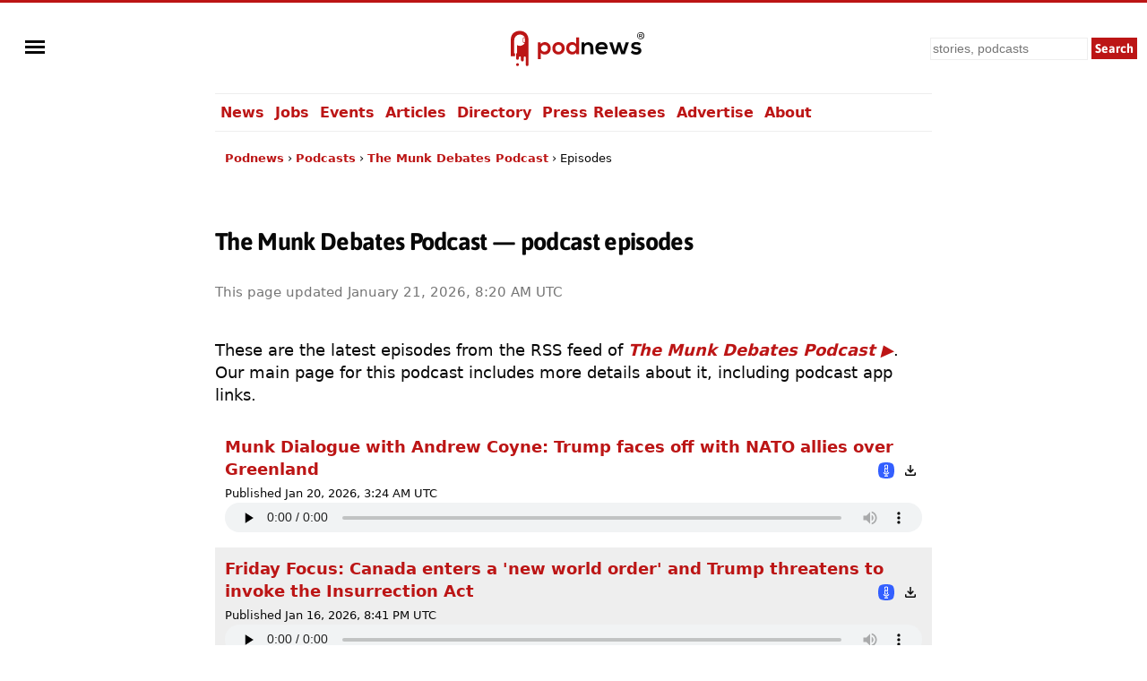

--- FILE ---
content_type: text/html; charset=UTF-8
request_url: https://podnews.net/podcast/ikwu/episodes
body_size: 27707
content:
<!doctype html><html lang="en" prefix="og: https://ogp.me/ns#"><head><meta charset="utf-8"><meta name="viewport" content="width=device-width,minimum-scale=1,initial-scale=1"><link rel="preload" href="https://podnews.net/static/fonts/asap-v24-latin-700.woff2" as="font" type="font/woff2" crossorigin="anonymous">
<link rel="preload" href="https://podnews.net/static/fonts/asap-v24-latin-700italic.woff2" as="font" type="font/woff2" crossorigin="anonymous"><meta name="theme-color" content="#BC1515"><meta name="color-scheme" content="light dark"><link rel="manifest" href="/manifest.webmanifest"><title>The Munk Debates Podcast podcast episode list</title><link rel="alternate" type="application/rss+xml" title="Podcast" href="https://podnews.net/rss"><link rel="alternate" type="application/feed+json" title="JSON Feed" href="https://podnews.net/feed.json"><link rel="search" type="application/opensearchdescription+xml" href="https://podnews.net/opensearch.xml" title="Podnews"><link rel="canonical" href="https://podnews.net/podcast/ikwu/episodes"><meta property="og:logo" content="https://podnews.net/static/_favicons/apple-icon.png"><meta name="lightning" content="lnurlp:jamescridland@strike.me"><meta property="og:type" content="website"><meta property="og:audio" content="https://op3.dev/e,pg=9b024349-ccf0-5f69-a609-6b82873eab3c/podnews.net/audio/podnewspromov2.mp3?_from=ogaudio"><meta property="og:audio:type" content="audio/mpeg"><meta property="og:url" content="https://podnews.net/podcast/ikwu/episodes"><meta property="og:title" content="The Munk Debates Podcast podcast episode list"><meta property="twitter:title" content="The Munk Debates Podcast podcast episode list"><meta property="og:locale" content="en_AU"><meta name="description" content="Audio and website links for episodes from The Munk Debates Podcast."><meta property="og:description" content="Audio and website links for episodes from The Munk Debates Podcast."><meta property="twitter:description" content="Audio and website links for episodes from The Munk Debates Podcast."><meta property="og:publisher" content="https://www.facebook.com/podnews"><meta property="og:site_name" content="Podnews"><meta property="fb:admins" content="587711419"><meta property="fb:app_id" content="433275120381563"><meta name="twitter:site" content="@podnews"><meta name="twitter:creator" content="@podnews"><meta name="fediverse:site" content="@podnews@social.podnews.net"><meta property="og:image" content="https://i.podnews.network/r/t/600/27102-3057823c.jpeg"><meta name="twitter:image" content="https://i.podnews.network/r/t/600/27102-3057823c.jpeg"><meta property="og:image:alt" content="The Munk Debates Podcast podcast episode list"><meta name="twitter:image:alt" content="The Munk Debates Podcast podcast episode list"><meta name="twitter:card" content="summary"><meta property="og:image:width" content="600"><meta property="og:image:height" content="600"><link rel="icon" href="[data-uri]" type="image/svg+xml"><link rel="apple-touch-icon" type="image/png" href="https://podnews.net/static/_favicons/apple-icon.png"><meta name="publish_date" property="og:publish_date" content="2025-12-28T21:14:25+00:00"><meta name="published_time" property="og:published_time" content="2025-12-28T21:14:25+00:00"><script type="application/ld+json">
  {"@type":"Organization","name":"Podnews","url":"https:\/\/podnews.net","foundingDate":"2017","logo":{"@type":"ImageObject","url":"https:\/\/podnews.net\/uploads\/p500.png","width":500,"height":500},"founder":{"@type":"Person","name":"James Cridland","givenName":"James","familyName":"Cridland","url":"https:\/\/james.cridland.net","image":{"@type":"imageObject","url":"https:\/\/podnews.net\/uploads\/james-cridland-400x400.jpg","width":400,"height":400}},"contactPoint":{"@type":"ContactPoint","email":"updates@podnews.net","url":"https:\/\/podnews.net","contactType":"customer service"},"sameAs":["https:\/\/social.podnews.net\/@podnews","https:\/\/www.linkedin.com\/company\/podnews","https:\/\/x.com\/podnews"],"@context":"https:\/\/schema.org"}
  </script><style>

@font-face {font-family: 'Asap';font-style: normal;font-weight: 700;font-display: swap; src: local(''),url('https://podnews.net/static/fonts/asap-v24-latin-700.woff2') format('woff2');}
@font-face {font-family: 'Asap';font-style: italic;font-weight: 700;font-display: swap;src: local(''),url('https://podnews.net/static/fonts/asap-v24-latin-700italic.woff2') format('woff2');}

@media (prefers-reduced-motion: no-preference) {
	@view-transition {
		navigation: auto;
	}
}

:root{color-scheme:light dark;--podnews-back:#fff;--podnews-accent:#BC1515;--podnews-accent-visited:#BC1515;--podnews-text:#080808;--podnews-grey:#757575;--podnews-footer:#EEE}
@media (prefers-color-scheme: dark) {
:root{--podnews-back:#121212;--podnews-accent:#F13232;--podnews-accent-visited:#F13232;--podnews-text:#E2DED6;--podnews-grey:#AAA;--podnews-footer:#333}
.negimg{-webkit-filter:grayscale(1) invert(95%) brightness(125%);filter:grayscale(1) invert(95%) brightness(125%)}
}

html {scroll-behavior: smooth;hanging-punctuation: first allow-end last;}
body{margin:0;accent-color:var(--podnews-accent);border-top:3px solid var(--podnews-accent);font-family: system-ui, Helvetica, Arial, sans-serif;font-weight: 400;font-size:16px;-webkit-font-smoothing:antialiased;-moz-osx-font-smoothing: grayscale;background:var(--podnews-back);color:var(--podnews-text)}

#menu {justify-self:left;align-self:center;padding-left:11px;}

#sidebarMenu {
    height: 100%;
    display: block;
    position: fixed;
    left: 0; top: 0;
    padding-top:100px; width: 230px;
    transform: translateX(-250px);
    transition: transform 250ms ease-in-out;
    background-color: var(--podnews-back);
    box-shadow: 5px 0px 10px var(--podnews-footer);
    z-index:9;
}
.sidebarMenuInner{
    margin:0;
    padding:0;
}
.sidebarMenuInner li{
    list-style: none;
    padding: 0px;
    cursor: pointer;
}
.sidebarMenuInner li span{
    display: block;
}
.sidebarMenuInner li a{
    cursor: pointer;
    text-decoration: none;
}
input#openSidebarMenu {
    display:inline;visibility:hidden;
}
.sidebarIconToggle {
    transition: all 0.3s;
    cursor: pointer;
    position: absolute;
    width: 22px;
    z-index: 10;
}
.spinner {
    transition: all 0.3s;
    box-sizing: border-box;
    position: absolute;
    height: 3px;
    width: 100%;
    background-color: var(--podnews-text);
}
.horizontal {
    transition: all 0.3s;
    box-sizing: border-box;
    position: relative;
    float: left;
    margin-top: 3px;
}
.diagonal.part-1 {
    position: relative;
    transition: all 0.3s;
    box-sizing: border-box;
    float: left;
}
.diagonal.part-2 {
    transition: all 0.3s;
    box-sizing: border-box;
    position: relative;
    float: left;
    margin-top: 3px;
}
input#openSidebarMenu:checked ~ .sidebarIconToggle > .horizontal {
    transition: all 0.3s;
    box-sizing: border-box;
    opacity: 0;
}
input#openSidebarMenu:checked ~ .sidebarIconToggle > .diagonal.part-1 {
    transition: all 0.3s;
    box-sizing: border-box;
    transform: rotate(135deg);
    margin-top: 8px;
}
input#openSidebarMenu:checked ~ .sidebarIconToggle > .diagonal.part-2 {
    transition: all 0.3s;
    box-sizing: border-box;
    transform: rotate(-135deg);
    margin-top: -9px;
}
input#openSidebarMenu:checked ~ div#sidebarMenu {
  transform: translateX(0);
}
input#openSidebarMenu:checked ~ .sidebarIconToggle {
  position: fixed;
}

article{line-height:1.4;text-wrap:pretty;}

h1,h2,h3 {font-family:Asap,system-ui,Helvetica,Arial,sans-serif;font-weight:700;letter-spacing:-0.025em;}
h1{font-size:1.5em;line-height:1.5em;margin-bottom:0.5em;}
h2{font-size:1.4em;margin-top:1.4em;}
h3{font-size:1.2em;margin-top:1.2em;}

p,li{margin-block-start:22px;margin-block-end:22px;max-width:75ch;}
audio{height:33px;}
ul{list-style-type:"»";padding-left:0}
ul > li{margin-left:11px;padding-left:6px;scroll-margin-top: 66px;}
ul > li:target {padding:11px;border:2px var(--podnews-accent) solid;list-style-type:none;}
ul > li::marker{color:var(--podnews-accent)}
ul > li > p{display:inline}

sup{font-size:.83em;vertical-align:super;line-height:0;color:var(--podnews-grey)}
footer,main,.sharebuttons{padding:22px;clear:both}
header,main,footer div.container{max-width:800px;margin:auto}
footer{background-color:var(--podnews-footer);clear:both;font-size:small;line-height:1.6em;min-height:120px;text-wrap:pretty;}
section{clear:both}
/* section.break{border-top:1px solid var(--podnews-footer);margin-top:22px} */
section.belowfold{content-visibility:auto;contain-intrinsic-size:1000px}
hr{border:1px solid var(--podnews-footer);margin-top:22px}
span:focus{outline:none}
:focus-visible{outline: auto 1px var(--podnews-accent);outline-offset:2px;}
nav {max-width:800px;margin:auto;}
nav#mainmenu {;border-top:1px solid var(--podnews-footer);border-bottom:1px solid var(--podnews-footer);}

nav#mainmenu ul {display:flex;margin:0;list-style-type: none;}
nav#mainmenu li {padding:11px 0px;margin:0;white-space:nowrap;}
nav#mainmenu li.selected {padding-bottom:9px;border-bottom:2px solid var(--podnews-accent);font-weight:600;}
nav#mainmenu li a,nav#mainmenu li a:visited {padding:11px 6px;}
nav#mainmenu li a:hover {background:var(--podnews-footer);text-decoration:none;}

aside#titlesponsor{max-width:778px;padding:0 11px;margin:22px auto;display:grid;grid-template-columns:75px auto;column-gap:22px;align-items:center;}
aside.classifieds{max-width:500px;background:var(--podnews-footer);padding:22px;margin:0 auto}
aside.classifieds p:last-child{margin:0}
aside.sectionsponsor{margin:22px auto;display:grid;grid-template-columns:75px auto;column-gap:11px;align-items:center;}

.shadow{filter: drop-shadow(1px 1px 2px var(--podnews-grey))}
div.artblock{margin:11px auto;display:grid;grid-template-columns:75px auto;column-gap:11px;}
label.hide{clip:rect(1px,1px,1px,1px);clip-path:inset(50%);height:1px;width:1px;margin:-1px;overflow:hidden;padding:0;position:absolute}
#bylineinfo{height:22px;padding-bottom:22px;color:var(--podnews-grey)}
::placeholder{color:var(--podnews-grey)}
textarea{width:100%;height:120px;font-size:16px;color:var(--podnews-text);background-color:var(--podnews-back)}
details summary {padding-left: 2px;}
details[open] summary {text-decoration: auto;color: inherit;}
.linktext{cursor: pointer;}
a:link,.linktext{text-decoration:none;color:var(--podnews-accent);font-weight:700}
a:hover,.linktext:hover{text-decoration:underline}
a:visited{color:var(--podnews-accent-visited)}
cite:after{content:' ▶'}
pre code,code{font-family:Menlo,Consolas,Monaco,Liberation Mono,Lucida Console,monospace;background-color:var(--podnews-footer);font-size:0.9em;}
pre code,code.language-php{display:block;padding:11px;white-space: pre-wrap;}
.small-icon{width:1em;height:1em;vertical-align:middle;margin-block-start: calc(1ex - 1cap);margin-right:.2em}

.column{float:left}
.third{padding-left:4%;width:30%}
.twothirds{width:66%;vertical-align:middle}
.row{padding-top:20px}
.row:after{content:"";display:table;clear:both}
.shares{width:18px;height:18px;margin:2px 5px 2px 0;border:none}
.mTop{margin-top:33px}
.center{text-align:center}
.button,.button:link,.button:hover,.button:visited,input[type="submit"]{background:var(--podnews-accent);font-family:Asap,system-ui,Helvetica,Arial,sans-serif;border:none;color:#fff;padding:11px;text-align:center;text-decoration:none;display:inline-block}
input:not([type="radio"]):not([type="checkbox"]){-webkit-appearance:none;border-radius:0}
.right{float:right}
.sponsor{border:none;margin:11px}
input,select{font-size:14px;line-height:19px;padding:2px;margin:2px;background-color:var(--podnews-back);color:var(--podnews-text);box-sizing:border-box;border:1px solid var(--podnews-footer)}
fieldset{border:none;padding:0}
.subscribe input{box-sizing:border-box;width:100%;height:44px;padding:5px;margin:0 0 11px;font-size:22px}
.subscribe input[type="submit"]{margin:0}
fieldset h1{font-size:160%}
blockquote{background:var(--podnews-footer);border-left:11px solid var(--podnews-grey);margin:11px;padding:0 11px}
blockquote>p:first-child:before{color:var(--podnews-grey);content:open-quote;font-size:4em;line-height:0;margin-right:.25em;vertical-align:-.4em}
table.chart{border-spacing:0;font-variant-numeric: tabular-nums;}
table.chart td{padding:5px}
table.chart td.nums{text-align:right;}
table.chart tr:nth-child(even){background:var(--podnews-footer)}
figure{margin:0}
figcaption{font-size:.7em;font-weight:300;text-align:right;position:relative;top:-2em;color:var(--podnews-back);text-shadow: 1px 1px 1px var(--podnews-grey), -1px -1px 1px var(--podnews-grey), 1px -1px 1px var(--podnews-grey), -1px 1px 1px var(--podnews-grey);}
figcaption a:any-link{color:var(--podnews-back);font-weight:300;text-decoration:none}
.fullwidth{width:100vw;margin-left:-22px;margin-top:-22px;margin-right:-22px;max-width:840px}

.showmob{display:none;}
table.adcopy td{padding-bottom:11px}
#latest{display:flex;overflow-x:scroll;overflow-y:hidden;}
#latest .item{margin-right:11px;scroll-snap-align:start}
#latest img{width:143px;height:143px}
#latest::-webkit-scrollbar {
  display: none;
}

.tag {display:inline;line-height:1em;padding:2px;margin-right:6px;font-size:small;background-color:var(--podnews-footer);border-radius:2px;white-space: nowrap;}

.smallprint-with-icon {
  font-size:smaller;
  padding-left:1.2em;
  text-indent:-1.2em;
  margin: 0.5em 0em;
  color:var(--podnews-grey);
}

nav#breadcrumbs {max-width:778px;padding:0 11px;margin:22px auto;white-space:nowrap;}
#breadcrumbs ul {
  padding: 0;
  margin: 0;
  font-size: small;
text-overflow:ellipsis;overflow:hidden;
}
#breadcrumbs ul li {
  list-style: none;
  display: inline;
  margin:0;
  padding:0;
}
#breadcrumbs ul li::after {
  content: " › ";
}
#breadcrumbs ul li:last-child:after {
  content: "";
}
#breadcrumbs ul li:first-child {
  margin:0;
}

@media screen and (min-width: 840px) {
	article{font-size:18px;}
}

@media (max-width: 840px) {
header{grid-template-columns:55px 1fr 1fr}
#menu{padding-left: 5px;}
nav{padding-left:16px;}
#search input[type="search"]{height:38px;width:160px}
#search input[type="submit"]{visibility:hidden;display:none}
#search input[type="search"]{background-position:right center;background-repeat:no-repeat;background-image:url("data:image/svg+xml,%3Csvg xmlns='http://www.w3.org/2000/svg' width='18' height='18' viewBox='0 0 24 24'%3E%3Cpath fill='var(--podnews-text)' d='M15.5 14h-.79l-.28-.27C15.41 12.59 16 11.11 16 9.5 16 5.91 13.09 3 9.5 3S3 5.91 3 9.5 5.91 16 9.5 16c1.61 0 3.09-.59 4.23-1.57l.27.28v.79l5 4.99L20.49 19l-4.99-5zm-6 0C7.01 14 5 11.99 5 9.5S7.01 5 9.5 5 14 7.01 14 9.5 11.99 14 9.5 14z'/%3E%3Cpath d='M0 0h24v24H0z' fill='none'/%3E%3C/svg%3E")}
#search input[type="search"]:focus{background-image:none}
textarea{font-size:90%}
.third{width:100%;visibility:hidden;display:none}
.twothirds{width:100%}
.hidemob{visibility:hidden;display:none}
.showmob{display:inline;}
span.testimonial-text{min-height:auto}
nav {border-bottom:0px;}
nav ul{display:none;}
}
@media screen and (max-width: 375px) {
section#podcastheader{margin-left:0}
#search input[type="search"]{height:38px;width:120px}
.center{margin-left:-20px;margin-right:-20px}
#wordmark{padding-left:0}
}
@media print {
nav,footer,a.button.right,aside.previously,#pnsearch,section.belowfold,#signupinvite{display:none}
#menu {visibility:hidden;}
body {border:none;}
}div.chart:nth-child(even){background:var(--podnews-footer)}
  audio {width:100%;}
  .episodenotes{font-size:small;cursor:pointer;text-overflow:ellipsis;overflow:hidden;max-height:1.75em;}
  details{font-size:small;}
  details:first-of-type summary::marker,:is(::-webkit-details-marker) {
  content: "» ";
  color: var(--podnews-accent);
  font-weight: bold;
  cursor:pointer;
}
  details[open]:first-of-type summary::marker {
  content: "− ";
}
  summary{cursor:pointer;}
  .chip{font-size:small;font-weight:bold;margin-left:11px;}</style></head><body><img id="wow" style="float:left;" alt="" width="1" height="1" src=""><script>window.addEventListener('DOMContentLoaded', function() {
document.getElementById("wow").src="https://c.podnews.network/wow?"+Math.random()+"&u=https%3A%2F%2Fpodnews.net%2Fpodcast%2Fikwu%2Fepisodes&type=pageview&ref="+encodeURI(document.referrer);});</script><noscript><img id="wow2" style="float:left;" alt="" width="1" height="1" src="https://c.podnews.network/wow?u=https%3A%2F%2Fpodnews.net%2Fpodcast%2Fikwu%2Fepisodes&type=pageview&js=no"></noscript><div style="width:100%;height:100px;display:grid;grid-template-columns:1fr 1fr 1fr;grid-template-areas:'menu podnewslogo pnsearch';justify-items:center;">
  <div id="menu">

  <input type="checkbox" class="openSidebarMenu" id="openSidebarMenu">
  <label for="openSidebarMenu" class="sidebarIconToggle">
    <div class="spinner diagonal part-1"></div>
    <div class="spinner horizontal"></div>
    <div class="spinner diagonal part-2"></div>
  </label>

<div id="sidebarMenu">
  <ul class="sidebarMenuInner">
    <li><a href="/archive">News</a></li>
    <li><a href="/jobs">Jobs</a></li>
    <li><a href="/events">Events</a></li>
    <li><a href="/articles">Articles</a></li>
    <li><a href="/directory">Directory</a></li>
    <li><a href="/press-releases">Press Releases</a></li>
    <li><a href="/article/advertising">Advertise</a></li>
    <li><a href="/about">About</a></li>
    <li><a href="/privacy">Privacy</a></li>
    <li><a href="/accessibility">Accessibility</a></li>
    <li><a href="/contact-us">Contact Podnews</a></li>
  </ul>
</div>

  </div>
  <div id="podnewslogo" style="align-self:center;display:grid;grid-template-columns:40px auto;grid-template-areas:'pnicon pnword';">
  <a id="pnicon" aria-label="Podnews" href="/"><svg xmlns="http://www.w3.org/2000/svg" aria-label="Podnews" viewBox="60 90 10 270" height="45" width="40"><g clip-path="url(#clipPath70)" transform="matrix(1 0 0 -1 0 400)"><path fill="#fff" d="M20 114h80v150H20z"/><path d="M50 67a9.7 9.7 0 10.2-19.4A9.7 9.7 0 0050 67M100 211c0-2.9-2.3-5.2-5.2-5.2a5.2 5.2 0 00-5.2 5.2v20c0 2.9 2.3 5.2 5.2 5.2 2.9 0 5.2-2.4 5.2-5.2zm-35.8 71.9s-59.7 3.2-59.7-62.3V113.9H34v18.8h-5.9V221a38.1 38.1 0 0036.2 37.9h1.8c14.5 0 27.1-8.1 33.5-20.1a9.2 9.2 0 01-13.9-7.9V211a9.2 9.2 0 0113.9-7.9 38 38 0 00-53.1-14.6v-55.8h-5.8V99.4a9.5 9.5 0 019.5-9.5c5.2 0 9.4 4.2 9.4 9.4v6.1a6.6 6.6 0 006.7 6.7 6.8 6.8 0 006.8-6.7V88c0-2.6 1.1-4.9 2.8-6.7 1.7-1.7 4-2.8 6.6-2.8 5.2 0 9.4 4.2 9.4 9.4v17.4a6.6 6.6 0 006.7 6.7c2.8 0 5.3-1.7 6.2-4.2a7 7 0 00.5-2.5V57.2c0-2.6 1.1-4.9 2.8-6.7 1.7-1.7 4-2.8 6.6-2.8a9.5 9.5 0 019.4 9.5v160.5c0 69.6-59.7 65.2-59.7 65.2" fill="var(--podnews-accent)"/></g></svg></a><a id="pnword" style="padding-top:6px;" aria-label="Podnews" href="/"><svg aria-label="Podnews" height="30" width="119" viewBox="0 0 676 171" xmlns="http://www.w3.org/2000/svg"><rect fill="none" height="100%" width="100%"/><g stroke-width="0"><g fill="#1d1f24"><path d="M649.3 22.8h5c1.7 0 2.9-.4 3.8-1.1.8-.7 1.2-1.7 1.2-3.1 0-1.4-.4-2.4-1.2-3.1-.9-.7-2.1-1-3.8-1h-5zM659 33l-3.9-6.6h-5.8v6.6H645V10.7h9.3c3 0 5.2.7 6.8 2a7 7 0 012.3 5.7c0 1.8-.4 3.3-1.1 4.5a7 7 0 01-3.3 2.8l4.9 7.4H659" fill="var(--podnews-text)"/><path d="M654.5 4a18 18 0 100 35.9 18 18 0 000-35.9zm0 39.8a22 22 0 110-43.9 22 22 0 010 44M334.3 139.8v-39.6c0-11.5-6.3-20.2-18.2-20.2-11.5 0-19.4 9.7-19.4 21.2v38.6h-18.5V64.1h16.7l1.2 10.2A34 34 0 01321 63c17.8 0 32 13.3 32 37v39.8zM426.2 93.2c-1.2-9.8-9-14.7-19.6-14.7-10.2 0-18.5 4.9-21.2 14.7zM385 108.7c1.2 9.3 9.3 16 22.5 16 7 0 16-2.5 20.3-7l12 11.8c-8 8.3-21 12.3-32.6 12.3-26 0-41.5-16.1-41.5-40.3 0-23 15.6-39.6 40.1-39.6 25.3 0 41.1 15.6 38.2 46.8h-59M525 64l16.5 57 17.3-57h20.7l-26.3 76.1h-21.8l-7.8-22.4-6.8-25.3-6.7 25.3-7.9 22.4h-21.7l-26.6-76h20.9l17.3 56.8 16.4-56.8H525M644.7 84.3c-5.4-5-11.5-6.8-18.7-6.8-8.9 0-13.8 2.8-13.8 7.6 0 4.9 4.4 7.6 14.1 8.2 14.3 1 32.4 4.2 32.4 24.3 0 13.3-11 24.8-32.5 24.8-12 0-24-2-35-13.5l9.2-13.3c5.4 6 17.6 10.4 26 10.6 7.1.1 13.7-3.6 13.7-9 0-5.3-4.3-7.4-15-8-14.3-1.1-31.3-6.3-31.3-23.5 0-17.5 18-23.6 31.9-23.6 11.8 0 20.7 2.3 29.4 10l-10.4 12.2" fill="var(--podnews-text)"/></g><path d="M63.3 102c0-11.7-8-21.4-21.4-21.4-13.5 0-21.5 9.7-21.5 21.5a21 21 0 0021.5 21.5A21 21 0 0063.3 102zM0 171.5V64.2h17.5l1.2 10.4a30 30 0 0124.5-12C66.6 62.5 82 79.8 82 102c0 22-14 39.6-38.1 39.6-8 0-19.8-2.5-25.2-10.8v40.5H0M111 102c0 11.6 7 22.3 20.6 22.3 13.6 0 20.5-10.7 20.5-22.2 0-11.4-8-22.4-20.5-22.4-13.5 0-20.6 11-20.6 22.4zm60 0a37.7 37.7 0 01-39.4 39.5c-24.6 0-39.3-17.6-39.3-39.4 0-21.6 15-39.4 39.1-39.4S171 80.5 171 102M199 102c0 13.1 9.6 22.2 21.5 22.2 11.8 0 22-8.6 22-22.3 0-13.2-10.2-22-22-22-12 0-21.4 8.4-21.4 22zm63.4-69.4v107.2h-17.5l-1.2-10.4c-5.8 9-15.2 12-24.4 12-22.2 0-39-14.6-39-39.5 0-26 16.5-39.5 38.5-39.5 8 0 20.4 4.3 24.9 12V32.7h18.7" fill="var(--podnews-accent)"/></g></svg></a></div>

  <form id="pnsearch" style="align-self:center;justify-self:right;padding-right:11px;" method="get" action="https://podnews.net/search" target="_top"><label for="searchinput" class="hide">Search</label><input class="hidemob" id="searchinput" aria-label="search" type="search" placeholder="stories, podcasts" name="q" required /><input class="hidemob" aria-label="submit" type="submit" value="Search" style="height:24px;padding:2px 4px;margin:2px 0px 2px 2px;"><a class="showmob" href="/search" aria-label="Search"><svg xmlns="http://www.w3.org/2000/svg" height="32px" viewBox="0 -960 960 960" width="32px" fill="var(--podnews-text)"><path d="M784-120 532-372q-30 24-69 38t-83 14q-109 0-184.5-75.5T120-580q0-109 75.5-184.5T380-840q109 0 184.5 75.5T640-580q0 44-14 83t-38 69l252 252-56 56ZM380-400q75 0 127.5-52.5T560-580q0-75-52.5-127.5T380-760q-75 0-127.5 52.5T200-580q0 75 52.5 127.5T380-400Z"/></svg></a></form>

  </div><nav id="mainmenu"><ul><li><a href="/archive">News</a></li><li><a href="/jobs">Jobs</a></li><li><a href="/events">Events</a></li><li><a href="/articles">Articles</a></li><li><a href="/directory">Directory</a></li><li class="hidemob"><a href="/press-releases">Press Releases</a></li><li class="hidemob"><a href="/article/advertising">Advertise</a></li><li class="hidemob"><a href="/about">About</a></li></ul></nav><script type="application/ld+json">{"@context":"http:\/\/schema.org","@type":"BreadcrumbList","itemListElement":[{"@type":"ListItem","position":1,"item":"https:\/\/podnews.net\/","name":"Podnews"},{"@type":"ListItem","position":2,"item":"https:\/\/podnews.net\/podcasts","name":"Podcasts"},{"@type":"ListItem","position":3,"item":"https:\/\/podnews.net\/podcast\/ikwu","name":"The Munk Debates Podcast"},{"@type":"ListItem","position":4,"name":"Episodes"}]}</script><nav id="breadcrumbs"><ul><li><a href="/">Podnews</a></li><li><a href="/podcasts">Podcasts</a></li><li><a href="/podcast/ikwu">The Munk Debates Podcast</a></li><li>Episodes</li></ul></nav><main><article> 

<h1 id="podcast-title">The Munk Debates Podcast &mdash; podcast episodes</h1>

<p id="bylineinfo"><small>Loading</small></p>
<p id="info">These are the latest episodes from the RSS feed of <a href="/podcast/ikwu"><cite>The Munk Debates Podcast</cite></a>. Our main page for this podcast includes more details about it, including podcast app links.</P>

<div id="results">
  <div class="chart" style="padding:11px;" style="width:100%;">
        <a target="_blank" rel="noopener">Loading</a><div class="right"><svg class="small-icon" xmlns="http://www.w3.org/2000/svg" viewBox="0 0 24 24" fill="var(--podnews-text)"><g><rect fill="none" height="24" width="24"/></g><g><path d="M18,15v3H6v-3H4v3c0,1.1,0.9,2,2,2h12c1.1,0,2-0.9,2-2v-3H18z M17,11l-1.41-1.41L13,12.17V4h-2v8.17L8.41,9.59L7,11l5,5 L17,11z"/></g></svg></div>
        <br><time style="font-size:small;">Loading...</time><br>
        <audio controls preload="none" src="https://podnews.net/audio/podnewspromov2.mp3"></audio>
</div>
<div class="chart" style="padding:11px;" style="width:100%;">
        <a target="_blank" rel="noopener">Loading</a><div class="right"><svg class="small-icon" xmlns="http://www.w3.org/2000/svg" viewBox="0 0 24 24" fill="var(--podnews-text)"><g><rect fill="none" height="24" width="24"/></g><g><path d="M18,15v3H6v-3H4v3c0,1.1,0.9,2,2,2h12c1.1,0,2-0.9,2-2v-3H18z M17,11l-1.41-1.41L13,12.17V4h-2v8.17L8.41,9.59L7,11l5,5 L17,11z"/></g></svg></div>
        <br><time style="font-size:small;">Loading...</time><br>
        <audio controls preload="none" src="https://podnews.net/audio/podnewspromov2.mp3"></audio>
</div>
<div class="chart" style="padding:11px;" style="width:100%;">
        <a target="_blank" rel="noopener">Loading</a><div class="right"><svg class="small-icon" xmlns="http://www.w3.org/2000/svg" viewBox="0 0 24 24" fill="var(--podnews-text)"><g><rect fill="none" height="24" width="24"/></g><g><path d="M18,15v3H6v-3H4v3c0,1.1,0.9,2,2,2h12c1.1,0,2-0.9,2-2v-3H18z M17,11l-1.41-1.41L13,12.17V4h-2v8.17L8.41,9.59L7,11l5,5 L17,11z"/></g></svg></div>
        <br><time style="font-size:small;">Loading...</time><br>
        <audio controls preload="none" src="https://podnews.net/audio/podnewspromov2.mp3"></audio>
</div><div class="chart" style="padding:11px;" style="width:100%;">
        <a target="_blank" rel="noopener">Loading</a><div class="right"><svg class="small-icon" xmlns="http://www.w3.org/2000/svg" viewBox="0 0 24 24" fill="var(--podnews-text)"><g><rect fill="none" height="24" width="24"/></g><g><path d="M18,15v3H6v-3H4v3c0,1.1,0.9,2,2,2h12c1.1,0,2-0.9,2-2v-3H18z M17,11l-1.41-1.41L13,12.17V4h-2v8.17L8.41,9.59L7,11l5,5 L17,11z"/></g></svg></div>
        <br><time style="font-size:small;">Loading...</time><br>
        <audio controls preload="none" src="https://podnews.net/audio/podnewspromov2.mp3"></audio>
 <div></div>
</div>
</div>

<script>

RSS_URL="https://www.omnycontent.com/d/playlist/4809bc8a-e41a-405c-93da-a8cf011df2f4/f4c20113-e8b0-4a61-88fc-aafb0100639f/b89b4c6a-cc72-43f2-a35c-aafb0102f899/podcast.rss"
FALLBACK_URL="/api/fetchrss/ikwu"
APPLE_ID="1486184902"

async function fetchRSS(url,fallback) {
  try {
    const response = await fetch(url);
    const result = await response.text();
    displayEpisodes(result,"RSS");
  } catch (error) {
    console.error("SADNESS:", error);
    const response = await fetch(fallback);
    const result = await response.text();
    console.log("Fallback success!");
    displayEpisodes(result,"PROXY");
  }
}

function displayEpisodes(result,type) {
  result = result.split("<private-rss").join("<rss");
  result = result.split("<podcast:").join("<podcast");
  result = result.split("</podcast:").join("</podcast");
  result = result.split("<itunes:").join("<itunes");
  result = result.split("</itunes:").join("</itunes");
  //Very kludgy, but essentially removing the colon from the podcastindex tags so this sees them

  data = new window.DOMParser().parseFromString(result, "text/xml")
  var html = ``;

  if(data.querySelector("lastBuildDate")) {
    lastBuildDate = new Date(Date.parse(data.querySelector("lastBuildDate").innerHTML));
    if (type=="PROXY") {description="This page";} else {description="RSS feed";}
    document.getElementById("bylineinfo").innerHTML=`<small>${description} updated <time datetime="${data.querySelector("lastBuildDate").innerHTML}">` + lastBuildDate.toLocaleString(undefined,{weekday: undefined, year: 'numeric', month: 'long', day: 'numeric', hour: 'numeric', minute: 'numeric',seconds:undefined, hour12:true, timeZoneName:'short'}) + `</time></small>`;
  } else {
    lastBuildDate = new Date();
    document.getElementById("bylineinfo").innerHTML=`<small>This page updated <time>` + lastBuildDate.toLocaleString(undefined,{weekday: undefined, year: 'numeric', month: 'long', day: 'numeric', hour: 'numeric', minute: 'numeric',seconds:undefined, hour12:true, timeZoneName:'short'}) + `</time></small>`;
  }

  if (type=="PROXY") {
    document.getElementById("info").innerHTML+='<BR><BR><small>This feed is unavailable to browsers: our cached copy of the RSS feed may be up to 24 hours out of date.</small>';
  }

  items = data.querySelectorAll("item");
  var i=0;

  // For itunestype==episodic, we reverse the order
  if (data.querySelector("itunestype")) {
    if (data.querySelector("itunestype").innerHTML.toLowerCase() == "serial") {
      var items = [].slice.call(items, 0).reverse();
      document.getElementById("info").innerHTML+='<BR><BR><small>This feed is "serial", and so runs oldest-to-newest in most podcast apps, as here.</small>';
    }
  }

  var defaultCreatorLocation="";
  var defaultCreatorLocationUrl="";
  var defaultCreatorLocationCountry="";

  locations=data.querySelectorAll("channel > podcastlocation"); //All the channel items
  locations.forEach(location => {
    if (location.getAttribute("rel")=="creator") {
      console.log(location);
        if (location.getAttribute("rel") == "creator") {
          if (location.getAttribute("country")) {
          defaultCreatorLocationCountry=location.getAttribute("country").toUpperCase();
          }
          if (location.getAttribute("osm")) {
          osmtypeinitial=location.getAttribute("osm").substring(0,1).toLowerCase();
          osmtype="";
          if (osmtypeinitial=="r") {osmtype="relation";}
          if (osmtypeinitial=="n") {osmtype="node";}
          if (osmtypeinitial=="w") {osmtype="way";}
          if(osmtype !== undefined) {
            if (location.innerHTML) {
              defaultCreatorLocation=location.innerHTML;
              defaultCreatorLocationUrl='https://openstreetmap.org/'+osmtype+'/'+location.getAttribute("osm").substring(1);
            }
          }
        }
      }
    }
  });

  items.forEach(item => {
    itemposted = new Date(Date.parse(item.querySelector("pubDate").innerHTML));
    i++;
    if (i<250) {
      eplink="";
      if (item.querySelector("link")) {
        eplink=item.querySelector("link").innerHTML.replace("<![CDATA[", "").replace("]]>", "")
      }

      const transcripts = item.querySelectorAll("podcasttranscript");
      thistranscript="";
      transcripts.forEach(transcript => {
        if (transcript.getAttribute("type")=="text/html") {
          thistranscript=`<span style="float:right;font-size:small;"><svg class="small-icon" width="48" height="48" viewBox="0 0 24 24"><path fill="var(--podnews-text)" d="M17,21L14.25,18L15.41,16.84L17,18.43L20.59,14.84L21.75,16.25M12.8,21H5C3.89,21 3,20.11 3,19V5C3,3.89 3.89,3 5,3H19C20.11,3 21,3.89 21,5V12.8C20.39,12.45 19.72,12.2 19,12.08V5H5V19H12.08C12.2,19.72 12.45,20.39 12.8,21M12,17H7V15H12M14.68,13H7V11H17V12.08C16.15,12.22 15.37,12.54 14.68,13M17,9H7V7H17" /></svg><a href="`+transcript.getAttribute("url")+`">Transcript</a></span>`;
        }
      })

      if (item.querySelector("enclosure")) {
        html += `
      <div class="chart" style="padding:11px;" style="width:100%;">`;

        if(eplink.length) {
          html += `<a href="${eplink}" target="_blank" rel="noopener">`;
        } else {
          html += `<strong>`;
        }

        if(item.querySelector("title")) {
          html += `${item.querySelector("title").innerHTML.replace("<![CDATA[", "").replace("]]>", "")}`;
        } else {
          html += `(no title)`;
        }

      if(eplink.length) {
          html += `</a>`;
        } else {
          html += `</strong>`;
        }

      //EXPLICIT
      if (item.querySelector("itunesexplicit")) {
      if (item.querySelector("itunesexplicit").innerHTML.toLowerCase()==="true" || item.querySelector("itunesexplicit").innerHTML.toLowerCase()==="yes") {
        html += '<span style="margin-left:11px;"><svg class="small-icon" xmlns="http://www.w3.org/2000/svg" width="24" height="24" viewBox="0 0 24 24"><path d="M0 0h24v24H0z" fill="none"/><path d="M19 3H5c-1.1 0-2 .9-2 2v14c0 1.1.9 2 2 2h14c1.1 0 2-.9 2-2V5c0-1.1-.9-2-2-2zm-4 6h-4v2h4v2h-4v2h4v2H9V7h6v2z" fill="var(--podnews-accent)"/></svg></span>';
      }
    }

      //SEASON AND EPISODE NUMBERS
      if (item.querySelector("itunesepisode")) {
        html += '<span class="chip">';
        if (item.querySelector("itunesseason")) {
          html += 'S'+item.querySelector("itunesseason").innerHTML+'&nbsp;';
        }
        html += 'E'+item.querySelector("itunesepisode").innerHTML+'</span>';
      }

      //TRAILER
      if (item.querySelector("itunesepisodeType")) {
        if (item.querySelector("itunesepisodeType").innerHTML.toLowerCase()==="trailer") {
          html += '<span class="chip">TRAILER</span>';
        }
      }

      html += `<div class="right">`;
      if(APPLE_ID) {
        html += `<a href="https://pod.link/`+APPLE_ID+`/episode/`+btoa(item.querySelector("guid").innerHTML).replace(/=+$/,'')+`"><svg class="small-icon" xmlns="http://www.w3.org/2000/svg" fill="none" viewBox="0 0 32 32"><path fill="#335FFF" d="M28.9 3.1C24.7-1 7.3-1 3 3.1 1.1 5.2 0 10.6 0 16s1 10.8 3.1 12.9c2.1 2 7.5 3.1 12.9 3.1s10.8-1 12.9-3.1c2-2.1 3.1-7.5 3.1-12.9S31 5.2 28.9 3.1Z"/><path stroke="#fff" stroke-width="2" d="M16 23v4M18.5 27h-5M20.8 20.7A5.7 5.7 0 0 1 16 23c-2 0-3.9-.9-4.8-2.3"/><path fill="#fff" d="M14.3 26.2c-.3-.3-1.3-.3-1.6 0l-.2.8c0 .3 0 .7.2.8l.8.2c.3 0 .7 0 .8-.2l.2-.8c0-.3 0-.7-.2-.8ZM19.3 26.2c-.3-.3-1.3-.3-1.6 0l-.2.8c0 .3 0 .7.2.8l.8.2c.3 0 .7 0 .8-.2l.2-.8c0-.3 0-.7-.2-.8ZM11.4 19.5c-.4 0-1.3.5-1.4.9 0 .1.1.5.3.7.2.3.4.6.6.6.2 0 .5 0 .8-.2l.5-.6c0-.2 0-.5-.2-.8-.2-.3-.4-.6-.6-.6ZM22 20.4c-.1-.4-1-1-1.4-.9-.2 0-.4.3-.6.6-.2.3-.3.6-.2.8l.5.6c.3.1.6.3.8.2.2 0 .4-.3.6-.6.2-.2.3-.6.3-.7Z"/><mask id="podlinka" width="8" height="11" x="12" y="10" maskUnits="userSpaceOnUse" style="mask-type:luminance"><path fill="#fff" d="M18 15.7c-1 .3-1.9.3-2 .3v-4l.7-.1c.2-.4.3-1 .3-1.8l-1-.1h-4v11h8v-6.9s-.6 1-2 1.6Z"/></mask><g mask="url(#podlinka)"><path stroke="#fff" stroke-width="2" d="M18.3 19c-.4.7-1.3 1-2.3 1-1 0-1.9-.3-2.3-1-.5-.6-.7-2-.7-3.5 0-1.4.2-2.9.7-3.5.4-.7 1.3-1 2.3-1 1 0 1.9.3 2.3 1 .5.6.7 2 .7 3.5 0 1.4-.2 2.9-.7 3.5Z"/></g><mask id="podlinkb" width="8" height="11" x="12" y="4" maskUnits="userSpaceOnUse" style="mask-type:luminance"><path fill="#fff" d="M14 9.3c1-.3 1.9-.3 2-.3v4l-.7.1A5 5 0 0 0 15 15l1 .1h4V4h-8v6.9s.6-1 2-1.6Z"/></mask><g mask="url(#podlinkb)"><path stroke="#fff" stroke-width="2" d="M13.7 6C14 5.3 15 5 16 5c1 0 1.9.3 2.3 1 .5.6.7 2 .7 3.5 0 1.4-.2 2.9-.7 3.5-.4.7-1.3 1-2.3 1-1 0-1.9-.3-2.3-1-.5-.6-.7-2-.7-3.5 0-1.4.2-2.9.7-3.5Z"/></g></svg></a> `;
      } else {
        html += `<a href="https://pod.link/`+btoa(RSS_URL).replace(/=+$/,'')+`/episode/`+btoa(item.querySelector("guid").innerHTML).replace(/=+$/,'')+`"><svg class="small-icon" xmlns="http://www.w3.org/2000/svg" fill="none" viewBox="0 0 32 32"><path fill="#335FFF" d="M28.9 3.1C24.7-1 7.3-1 3 3.1 1.1 5.2 0 10.6 0 16s1 10.8 3.1 12.9c2.1 2 7.5 3.1 12.9 3.1s10.8-1 12.9-3.1c2-2.1 3.1-7.5 3.1-12.9S31 5.2 28.9 3.1Z"/><path stroke="#fff" stroke-width="2" d="M16 23v4M18.5 27h-5M20.8 20.7A5.7 5.7 0 0 1 16 23c-2 0-3.9-.9-4.8-2.3"/><path fill="#fff" d="M14.3 26.2c-.3-.3-1.3-.3-1.6 0l-.2.8c0 .3 0 .7.2.8l.8.2c.3 0 .7 0 .8-.2l.2-.8c0-.3 0-.7-.2-.8ZM19.3 26.2c-.3-.3-1.3-.3-1.6 0l-.2.8c0 .3 0 .7.2.8l.8.2c.3 0 .7 0 .8-.2l.2-.8c0-.3 0-.7-.2-.8ZM11.4 19.5c-.4 0-1.3.5-1.4.9 0 .1.1.5.3.7.2.3.4.6.6.6.2 0 .5 0 .8-.2l.5-.6c0-.2 0-.5-.2-.8-.2-.3-.4-.6-.6-.6ZM22 20.4c-.1-.4-1-1-1.4-.9-.2 0-.4.3-.6.6-.2.3-.3.6-.2.8l.5.6c.3.1.6.3.8.2.2 0 .4-.3.6-.6.2-.2.3-.6.3-.7Z"/><mask id="podlinka" width="8" height="11" x="12" y="10" maskUnits="userSpaceOnUse" style="mask-type:luminance"><path fill="#fff" d="M18 15.7c-1 .3-1.9.3-2 .3v-4l.7-.1c.2-.4.3-1 .3-1.8l-1-.1h-4v11h8v-6.9s-.6 1-2 1.6Z"/></mask><g mask="url(#podlinka)"><path stroke="#fff" stroke-width="2" d="M18.3 19c-.4.7-1.3 1-2.3 1-1 0-1.9-.3-2.3-1-.5-.6-.7-2-.7-3.5 0-1.4.2-2.9.7-3.5.4-.7 1.3-1 2.3-1 1 0 1.9.3 2.3 1 .5.6.7 2 .7 3.5 0 1.4-.2 2.9-.7 3.5Z"/></g><mask id="podlinkb" width="8" height="11" x="12" y="4" maskUnits="userSpaceOnUse" style="mask-type:luminance"><path fill="#fff" d="M14 9.3c1-.3 1.9-.3 2-.3v4l-.7.1A5 5 0 0 0 15 15l1 .1h4V4h-8v6.9s.6-1 2-1.6Z"/></mask><g mask="url(#podlinkb)"><path stroke="#fff" stroke-width="2" d="M13.7 6C14 5.3 15 5 16 5c1 0 1.9.3 2.3 1 .5.6.7 2 .7 3.5 0 1.4-.2 2.9-.7 3.5-.4.7-1.3 1-2.3 1-1 0-1.9-.3-2.3-1-.5-.6-.7-2-.7-3.5 0-1.4.2-2.9.7-3.5Z"/></g></svg></a> `;
      }

      

      html += `<a href="${item.querySelector("enclosure").getAttribute("url")}"><svg class="small-icon" xmlns="http://www.w3.org/2000/svg" viewBox="0 0 24 24" fill="var(--podnews-text)"><g><rect fill="none" height="24" width="24"/></g><g><path d="M18,15v3H6v-3H4v3c0,1.1,0.9,2,2,2h12c1.1,0,2-0.9,2-2v-3H18z M17,11l-1.41-1.41L13,12.17V4h-2v8.17L8.41,9.59L7,11l5,5 L17,11z"/></g></svg></a></div>
      <br>`;

        if(item.querySelector("podcastlocation")) {
          if (item.querySelector("podcastlocation").getAttribute("rel") == "creator") {
          if (item.querySelector("podcastlocation").getAttribute("osm").toLowerCase) {
          osmtypeinitial=item.querySelector("podcastlocation").getAttribute("osm").substring(0,1).toLowerCase();
          osmtype="";
          if (osmtypeinitial=="r") {osmtype="relation";}
          if (osmtypeinitial=="n") {osmtype="node";}
          if (osmtypeinitial=="w") {osmtype="way";}
          /* https://www.openstreetmap.org/relation/11677792 */
          if(osmtype !== undefined) {
            html += '<div style="float:right;font-size:small;"><svg class="small-icon" xmlns="http://www.w3.org/2000/svg" height="24px" viewBox="0 -960 960 960" width="24px" fill="var(--podnews-text)"><path d="M480-360q56 0 101-27.5t71-72.5q-35-29-79-44.5T480-520q-49 0-93 15.5T308-460q26 45 71 72.5T480-360Zm0-200q33 0 56.5-23.5T560-640q0-33-23.5-56.5T480-720q-33 0-56.5 23.5T400-640q0 33 23.5 56.5T480-560Zm0 374q122-112 181-203.5T720-552q0-109-69.5-178.5T480-800q-101 0-170.5 69.5T240-552q0 71 59 162.5T480-186Zm0 106Q319-217 239.5-334.5T160-552q0-150 96.5-239T480-880q127 0 223.5 89T800-552q0 100-79.5 217.5T480-80Zm0-480Z"/></svg>Recorded in: ';
            if (item.querySelector("podcastlocation").getAttribute("country")) {
              html += '<img style="max-height:0.7em;width:1.4em;object-fit:contain;padding:0 .2em;" src="https://podnews.net/static/flags/'+item.querySelector("podcastlocation").getAttribute("country").toUpperCase()+'.svg">';
            }
            html += '<a href="https://openstreetmap.org/'+osmtype+'/'+item.querySelector("podcastlocation").getAttribute("osm").substring(1)+'">';
            if (item.querySelector("podcastlocation").innerHTML) {
              html += ''+item.querySelector("podcastlocation").innerHTML;
            } else {
              html += 'LOCATION';
            }
            html += '</a>';
            html += '</div>';
          }
        }
      }   
  } else if(defaultCreatorLocationUrl && defaultCreatorLocation) {
    html += '<div style="float:right;font-size:small;"><svg class="small-icon" xmlns="http://www.w3.org/2000/svg" height="24px" viewBox="0 -960 960 960" width="24px" fill="var(--podnews-text)"><path d="M480-360q56 0 101-27.5t71-72.5q-35-29-79-44.5T480-520q-49 0-93 15.5T308-460q26 45 71 72.5T480-360Zm0-200q33 0 56.5-23.5T560-640q0-33-23.5-56.5T480-720q-33 0-56.5 23.5T400-640q0 33 23.5 56.5T480-560Zm0 374q122-112 181-203.5T720-552q0-109-69.5-178.5T480-800q-101 0-170.5 69.5T240-552q0 71 59 162.5T480-186Zm0 106Q319-217 239.5-334.5T160-552q0-150 96.5-239T480-880q127 0 223.5 89T800-552q0 100-79.5 217.5T480-80Zm0-480Z"/></svg>Recorded in: ';
    if(defaultCreatorLocationCountry) {
      html += '<img style="max-height:0.7em;width:1.4em;object-fit:contain;padding:0 .2em;" src="https://podnews.net/static/flags/'+defaultCreatorLocationCountry+'.svg">';
    }
    html += '<a href="'+defaultCreatorLocationUrl+'">'+defaultCreatorLocation+'</a></div>';
  }

      html += `<time style="font-size:small;" datetime="${item.querySelector("pubDate").innerHTML}">Published ` + itemposted.toLocaleString(undefined,{weekday: undefined, year: 'numeric', month: 'short', day: 'numeric', hour: 'numeric', minute: 'numeric',seconds:undefined, hour12:true, timeZoneName:'short'}) + `</time>${thistranscript}<br>`;


      if(item.querySelector("description")) {
        if (item.querySelector("description").length>5) { 
      html += '<details><summary>';
      html += strip_tags(item.querySelector("description").innerHTML.replace("<![CDATA[", "").replace("]]>", "")).replace("<br>"," ").substring(0, 55)+'... ';
      html += '</summary>'+strip_tags(item.querySelector("description").innerHTML.replace("<![CDATA[", "").replace("]]>", ""))+'</details>';
        }
      }

      if (item.querySelector("enclosure").getAttribute("type")=="application/pdf") {

      html += `<a href="${item.querySelector("enclosure").getAttribute("url")}"><svg alt="pdf" class="small-icon" xmlns="http://www.w3.org/2000/svg" height="24px" viewBox="0 -960 960 960" width="24px"  fill="var(--podnews-text)"><path d="M360-460h40v-80h40q17 0 28.5-11.5T480-580v-40q0-17-11.5-28.5T440-660h-80v200Zm40-120v-40h40v40h-40Zm120 120h80q17 0 28.5-11.5T640-500v-120q0-17-11.5-28.5T600-660h-80v200Zm40-40v-120h40v120h-40Zm120 40h40v-80h40v-40h-40v-40h40v-40h-80v200ZM320-240q-33 0-56.5-23.5T240-320v-480q0-33 23.5-56.5T320-880h480q33 0 56.5 23.5T880-800v480q0 33-23.5 56.5T800-240H320Zm0-80h480v-480H320v480ZM160-80q-33 0-56.5-23.5T80-160v-560h80v560h560v80H160Zm160-720v480-480Z"/></svg>Read this PDF</a>`;

      } else {

      html += `<audio controls preload="none" src="${item.querySelector("enclosure").getAttribute("url")}"></audio>`;
}

html += `</div>`;

      }
    }
  });
  if (i>249) {
    html += `
    <div class="chart" style="padding:11px;" style="width:100%;">
    We are showing the first 250 episodes for this podcast. This podcast has ${i} episodes in total.
    </div>`;
  }

  if (items.length==0) {
    html=`<h3><svg class="small-icon" xmlns="http://www.w3.org/2000/svg" width="48" height="48" viewBox="0 0 24 24"><path d="M0 0h24v24H0z" fill="none"/><path d="M1 21h22L12 2 1 21zm12-3h-2v-2h2v2zm0-4h-2v-4h2v4z" fill="var(--podnews-accent)"/></svg>This podcast has no playable episodes</h3><P>The <a href="https://www.omnycontent.com/d/playlist/4809bc8a-e41a-405c-93da-a8cf011df2f4/f4c20113-e8b0-4a61-88fc-aafb0100639f/b89b4c6a-cc72-43f2-a35c-aafb0102f899/podcast.rss">RSS feed</a> for this podcast contains no episodes. It will still appear in many podcast directories, including ours, but since nothing is playable, it may begin to disappear from many.</P>`;
  }

  document.getElementById("results").innerHTML=html;
  }


fetchRSS(RSS_URL,FALLBACK_URL);

function strip_tags(content) {
  var frag = document.createDocumentFragment();
  var innerEl = document.createElement('div');
  frag.appendChild(innerEl);
  innerEl.innerHTML = content;
  //Mark linebreaks as this character so it survives the transformation from HTML into text
  innerEl.innerHTML = innerEl.innerHTML.replace(/(?:\r\n|\r|\n)/g, '^^^^');
  innerEl.innerHTML = innerEl.innerHTML.replace(/<\/p>/g, '^^^^');
  innerEl.innerHTML = innerEl.innerHTML.replace(/\^\^\^\^\^\^\^\^/g, '^^^^'); //remove double line breaks
  return frag.firstChild.innerText.replace(/\^\^\^\^/g, '<br>');
}

</script>
<p class="smallprint-with-icon" id="privacy"><svg alt="privacy" class="small-icon" xmlns="http://www.w3.org/2000/svg" height="24px" viewBox="0 -960 960 960" width="24px" fill="var(--podnews-grey)"><path d="M440-280h80v-240h-80v240Zm40-320q17 0 28.5-11.5T520-640q0-17-11.5-28.5T480-680q-17 0-28.5 11.5T440-640q0 17 11.5 28.5T480-600Zm0 520q-139-35-229.5-159.5T160-516v-244l320-120 320 120v244q0 152-90.5 276.5T480-80Zm0-84q104-33 172-132t68-220v-189l-240-90-240 90v189q0 121 68 220t172 132Zm0-316Z"/></svg><B>Privacy:</B> Your browser requests the RSS feed directly to produce this page. If you play or download audio from here, your browser connects directly to the podcast&rsquo;s host to do that.</p></article><section class="break belowfold"><hr><h3 class="center">Get a global view on podcasting and on-demand with our daily news briefing</H3><div class="center"><a href="/" class="button">Subscribe to our daily newsletter by email, free</a></div></section></main><footer class="belowfold"><div class="container"><h2>Podcasts from the Podnews Network</h2><div style="display:grid;grid-template-columns: repeat(auto-fill,176px);"><div style="margin-right:22px;"><a href="/podcast/i8xe9"><svg class="shadow" xmlns="http://www.w3.org/2000/svg" width="99" height="99" viewbox="0 0 1000 1000"><path fill="#fff" d="M0 0h1000v1000H0z"/><defs transform="translate(171 262)"><clipPath id="a" clipPathUnits="userSpaceOnUse"><path d="M1280-793h5073v3660H1280V-793z"/></clipPath></defs><g clip-path="url(#a)" transform="matrix(.133 0 0 -.133 0 644)"><path fill="#af1d23" d="M3570 717a97 97 0 1 0 0-195 97 97 0 0 0 0 195m538 1431a52 52 0 1 0-105 0v200a52 52 0 0 0 105 0v-200zm-358 719s-597 32-597-624V1177h294v188h-59v883c0 18 2 35 4 53a382 382 0 0 0 376 326c145 0 271-81 335-201a92 92 0 0 1-139-79v-199a92 92 0 0 1 139-79 380 380 0 0 0-531-146v-558h-58v-333a94 94 0 0 1 94-94c52 0 94 42 94 94v61c0 9 1 18 5 25a67 67 0 0 0 129-25V919a94 94 0 0 1 188 0v174a67 67 0 1 0 134 0l1-480a94 94 0 0 1 188 0v1602c0 697-597 652-597 652"/><path fill="#1d1f24" d="M6150 322h38c12 0 21 3 27 8 7 5 10 13 10 24 0 10-3 18-10 23-6 5-15 7-27 7h-38v-62zm73-77-29 49h-44v-49h-32v167h70c21 0 38-5 50-15s18-24 18-42c0-14-3-25-9-34s-14-16-25-21l37-55h-36"/><path fill="#1d1f24" d="M6188 463a135 135 0 1 1 1-269 135 135 0 0 1-1 269zm0-299a165 165 0 1 0 1 329 165 165 0 0 0-1-329M3787-556v297c0 86-47 152-137 152-86 0-144-73-144-159v-290h-140V12h126l9-77c57 57 115 86 186 86 134 0 241-101 241-279v-298h-141m689 350c-9 74-66 110-147 110-76 0-138-36-159-110h306zm-308-116c9-70 70-121 169-121 52 0 120 20 152 53l90-89c-60-62-158-92-244-92-196 0-312 121-312 303 0 172 117 297 301 297 190 0 309-118 287-351h-443M5217 12l124-426 130 426h155l-197-570h-164l-58 168-51 190-51-190-58-168h-164L4685 12h156l130-426 123 426h123m898-151c-40 38-86 50-140 50-67 0-104-20-104-56 0-37 34-58 106-62 107-7 243-31 243-182 0-100-82-186-244-186-90 0-179 15-262 101l69 100c40-45 132-78 195-79 53-1 103 26 103 68 0 39-32 55-113 59-107 8-235 48-235 176 0 131 136 177 240 177 88 0 155-17 221-74l-79-92"/><path fill="#af1d23" d="M1755-273c0 89-60 161-161 161s-161-72-161-161c0-88 66-161 161-161s161 73 161 161zm-475-520V11h131l9-78c44 63 120 91 184 91 175 0 291-130 291-297 0-165-104-296-286-296-60 0-148 18-189 80v-304h-140m833 520c0-86 51-167 154-167 102 0 154 81 154 167 0 85-60 168-154 168-101 0-154-83-154-168zm449 0c0-163-111-295-295-295s-295 132-295 295c0 162 113 296 294 296 180 0 296-134 296-296m211 1c0-98 71-166 161-166 88 0 164 64 164 166 0 99-76 166-164 166-90 0-161-63-161-166zm475 520v-804h-131l-9 79c-44-68-114-91-183-91-167 0-292 110-292 296 0 196 123 297 288 297 60 0 153-32 187-91v314h140"/></g></svg><BR>Podnews Daily</a><BR>The latest news, updated every weekday</div><div><a href="/podcast/i5hv2"><img loading="lazy" class="shadow" alt="Podnews Weekly Review artwork" src="[data-uri]" width="99" height="99"><BR>Podnews Weekly Review</a><BR>News, opinion and interviews</div><div><a href="/podcast/i9zxv"><img width="99" height="99" class="shadow" src="[data-uri]"><BR>New Podcasts</a><BR>Discover your next favourite show</div></div><h2 style="clear:both;">About Podnews</h2><div class="right"><a aria-label="mastodon" rel="me" href="https://social.podnews.net/@podnews">
  <svg class="shares" viewBox="0 0 25.1 25" xml:space="preserve" xmlns:xlink="http://www.w3.org/1999/xlink" xmlns="http://www.w3.org/2000/svg"><g transform="translate(-217 -131.4)"><rect style="fill:var(--podnews-grey)" width="25" height="25" x="217.1" y="131.4" ry="3" rx="3"/><path style="fill:var(--podnews-footer);" d="M229 135.2v.5l.2 3.2-2.6-1.8-.4-.2-.6 1 .4.2 2.9 1.5-2.9 1.4-.4.2.6 1 .4-.2 2.6-1.8-.2 3.2v.5h1.2v-.5l-.2-3.2 2.6 1.8.5.2.5-1-.4-.2-2.8-1.4 2.8-1.5.4-.2-.5-1-.5.2-2.6 1.8.2-3.2v-.5zm-4.1 7.3v.5l.2 3.1-2.7-1.7-.4-.3-.6 1 .5.3 2.8 1.4-2.8 1.4-.5.2.6 1 .4-.2 2.7-1.8-.2 3.2v.5h1.1v-.5l-.2-3.2 2.7 1.8.4.2.6-1-.5-.2-2.8-1.4 2.8-1.4.5-.3-.6-1-.4.3-2.7 1.7.2-3.1v-.5zm8.3 0v.5l.2 3.1-2.6-1.7-.4-.3-.6 1 .4.3 2.8 1.4-2.8 1.4-.4.2.6 1 .4-.2 2.6-1.8-.2 3.2v.5h1.2v-.5l-.2-3.2 2.6 1.8.4.2.6-1-.4-.2-2.8-1.4 2.8-1.4.4-.3-.6-1-.4.3-2.6 1.7.2-3.1v-.5z"/></g></svg></a><a aria-label="facebook" rel="me" href="https://www.facebook.com/podnews"><svg class="shares" xmlns="http://www.w3.org/2000/svg" viewBox="0 0 267 267"><rect width="267" height="267" fill="var(--podnews-grey)" ry="49.1"/><path d="M182 262V162h33l5-39h-39V99c0-11 3-19 19-19h21V45l-30-2c-30 0-50 18-50 51v29h-34v39h34v100h41z" fill="var(--podnews-footer)"/></svg></a><a aria-label="linkedin" rel="me" href="https://www.linkedin.com/company/podnews"><svg class="shares" xmlns="http://www.w3.org/2000/svg" viewBox="0 0 32 32"><rect width="32" height="32" fill="var(--podnews-grey)" ry="5"/><path fill="var(--podnews-footer)" d="M7 11h4v14H7zM20 11c-3 0-3 1-3 2v-2h-4v14h4v-8c0-1 1-2 2-2s2 1 2 2v8h4v-7c0-4-1-7-5-7z"/><circle cx="9" cy="8" r="2" fill="var(--podnews-footer)"/></svg></a><a aria-label="youtube" rel="me" href="https://www.youtube.com/@podnews"><svg viewBox="0 0 300 300" class="shares" xmlns="http://www.w3.org/2000/svg"><rect width="300" height="300" fill="var(--podnews-grey)" ry="49.1"/><path fill="var(--podnews-footer)" d="M150 79s-63 0-79 4c-9 3-16 10-18 18-4 16-4 49-4 49s0 33 4 49c2 8 9 15 18 18 16 4 79 4 79 4s63 0 79-4c9-3 16-9 18-18 4-16 4-49 4-49s0-33-4-49c-2-8-9-15-18-17-16-5-79-5-79-5zm-20 41l52 30-52 30v-60z"/></svg></a><a aria-label="json" href="/feed.json"><svg class="shares" viewBox="0 0 140 140" xmlns="http://www.w3.org/2000/svg"><g fill="none" fill-rule="evenodd"><rect width="140" height="140" fill="var(--podnews-grey)" ry="25"/><path d="M47 103c6-6 10-6 17 1l11 12c12 11 23 11 36-2l4-4-9-9-2 2c-7 8-12 8-19 1L72 91c-7-7-14-8-20-2l-1-2c5-6 4-12-2-19L37 56c-7-7-7-12 1-19l2-2-9-9-4 4c-13 13-13 24-2 35l10 10c7 7 7 11 1 17a8 8 0 0011 11z"  fill="var(--podnews-footer)"/><g transform="rotate(-45 112 -40)" fill="var(--podnews-footer)"><circle cx="7.5" cy="7.5" r="7.5"/><circle cx="32.5" cy="7.5" r="7.5"/><circle cx="57.5" cy="7.5" r="7.5"/></g></g></svg></a><a rel="me" aria-label="rss" href="/rss"><svg class="shares" xmlns="http://www.w3.org/2000/svg" viewBox="0 0 8 8" width="256" height="256"><rect width="8" height="8" rx="1" fill="var(--podnews-grey)"/><circle cx="2" cy="6" r="1" fill="var(--podnews-footer)"/><path d="M1 4a3 3 0 013 3h1a4 4 0 00-4-4z"  fill="var(--podnews-footer)"/><path d="M1 2a5 5 0 015 5h1a6 6 0 00-6-6z" fill="var(--podnews-footer)"/></svg></a></div><a href="/archive">News</a> &middot; <a href="/jobs">Jobs</a> &middot; <a href="/events">Events</a> &middot; <a href="/articles">Articles</a> &middot; <a href="/directory">Directory</a> <span class="hidemob"> &middot; <a href="/press-releases">Press Releases</a> &middot; <a href="/article/advertising">Advertise</a></span> &middot; <a href="/about">About</a><BR><a href="https://podnews.net/privacy">Privacy</a> &middot; <a href="https://podnews.net/accessibility">Accessibility</a> &middot; <a href="/contact-us">Contact Podnews</a> &middot; &copy; 2017-2026 Podnews LLC<br><script>document.cookie = '_buzzsprout_session=; Max-Age=0; path=/; domain=' + location.host;</script><!-- <a aria-label="Ignore this link, which is to catch bots" href="https://go.podnews.net/miscreant.php">storybook-overwhelming</a> --></div></footer></body></html>